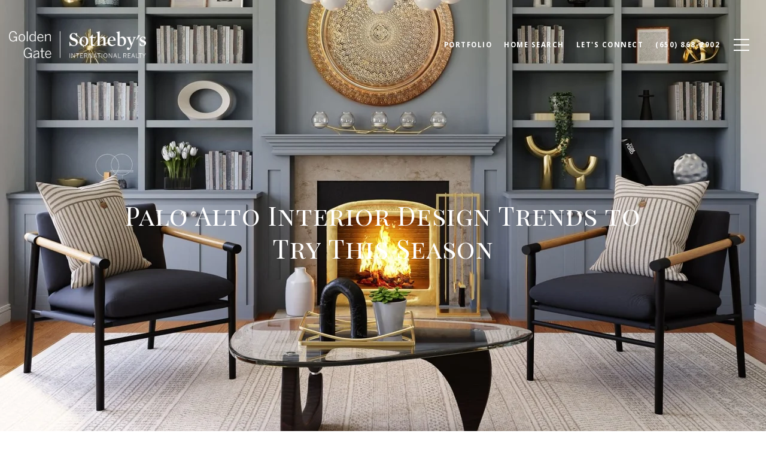

--- FILE ---
content_type: text/html
request_url: https://stephanievonthaden.com/modals.html
body_size: 4035
content:
    <style>
        #modal-842c52fe-6f45-463f-8e63-ff955dd9b388 .close{display:none;}#modal-842c52fe-6f45-463f-8e63-ff955dd9b388 .modal-content{height:100%;padding:80px 70px;}@media (max-width: 768px){#modal-842c52fe-6f45-463f-8e63-ff955dd9b388 .modal-content{padding:24px;}}#modal-842c52fe-6f45-463f-8e63-ff955dd9b388 .modal-content .popup-modal__close{display:block;}#modal-842c52fe-6f45-463f-8e63-ff955dd9b388 .popup-modal{width:-webkit-fit-content;width:-moz-fit-content;width:fit-content;max-width:100%;margin-left:auto;margin-right:auto;position:relative;}#modal-842c52fe-6f45-463f-8e63-ff955dd9b388 .popup-modal.with-image{height:100%;}#modal-842c52fe-6f45-463f-8e63-ff955dd9b388 .popup-modal .lp-btn{-webkit-flex-shrink:0;-ms-flex-negative:0;flex-shrink:0;}#modal-842c52fe-6f45-463f-8e63-ff955dd9b388 .popup-modal .lp-text--subtitle{max-width:100%;}#modal-842c52fe-6f45-463f-8e63-ff955dd9b388 .popup-modal__close{position:absolute;right:5px;top:5px;z-index:10;background-color:transparent;border:none;width:40px;height:40px;cursor:pointer;opacity:0.2;display:none;color:inherit;}#modal-842c52fe-6f45-463f-8e63-ff955dd9b388 .popup-modal__close:before,#modal-842c52fe-6f45-463f-8e63-ff955dd9b388 .popup-modal__close:after{display:block;content:'';position:absolute;width:20px;height:2px;background-color:currentColor;left:50%;top:50%;}#modal-842c52fe-6f45-463f-8e63-ff955dd9b388 .popup-modal__close:before{-webkit-transform:translate(-50%, -50%) rotate(45deg);-moz-transform:translate(-50%, -50%) rotate(45deg);-ms-transform:translate(-50%, -50%) rotate(45deg);transform:translate(-50%, -50%) rotate(45deg);}#modal-842c52fe-6f45-463f-8e63-ff955dd9b388 .popup-modal__close:after{-webkit-transform:translate(-50%, -50%) rotate(-45deg);-moz-transform:translate(-50%, -50%) rotate(-45deg);-ms-transform:translate(-50%, -50%) rotate(-45deg);transform:translate(-50%, -50%) rotate(-45deg);}#modal-842c52fe-6f45-463f-8e63-ff955dd9b388 .popup-modal__container{margin-left:auto;margin-right:auto;position:relative;height:100%;}#modal-842c52fe-6f45-463f-8e63-ff955dd9b388 .popup-modal__container--with-image{min-height:463px;}@media (max-width: 768px){#modal-842c52fe-6f45-463f-8e63-ff955dd9b388 .popup-modal__container--with-image{-webkit-flex-direction:column;-ms-flex-direction:column;flex-direction:column;overflow-y:auto;}}#modal-842c52fe-6f45-463f-8e63-ff955dd9b388 .popup-modal__container--with-image .popup-modal__scroll{-webkit-flex-direction:row;-ms-flex-direction:row;flex-direction:row;display:-webkit-box;display:-webkit-flex;display:-ms-flexbox;display:flex;height:100%;min-height:463px;}@media (max-width: 768px){#modal-842c52fe-6f45-463f-8e63-ff955dd9b388 .popup-modal__container--with-image .popup-modal__scroll{-webkit-flex-direction:column;-ms-flex-direction:column;flex-direction:column;min-height:100%;height:auto;}}#modal-842c52fe-6f45-463f-8e63-ff955dd9b388 .popup-modal__container--with-image .popup-modal__image{width:50%;object-fit:cover;display:block;-webkit-flex-shrink:0;-ms-flex-negative:0;flex-shrink:0;}@media (max-width: 768px){#modal-842c52fe-6f45-463f-8e63-ff955dd9b388 .popup-modal__container--with-image .popup-modal__image{width:100%;height:322px;}}#modal-842c52fe-6f45-463f-8e63-ff955dd9b388 .popup-modal__container--with-image .popup-modal__form-field{margin-left:0;width:100%;max-width:100%;}@media (max-width: 768px){#modal-842c52fe-6f45-463f-8e63-ff955dd9b388 .popup-modal__container--with-image .popup-modal__form-field{max-width:415px;}}#modal-842c52fe-6f45-463f-8e63-ff955dd9b388 .popup-modal__container--with-image .popup-modal__title-group{text-align:left;}#modal-842c52fe-6f45-463f-8e63-ff955dd9b388 .popup-modal__container--with-image .popup-modal__form{width:100%;}#modal-842c52fe-6f45-463f-8e63-ff955dd9b388 .popup-modal__container--with-image .popup-modal__form.success{width:100%;}#modal-842c52fe-6f45-463f-8e63-ff955dd9b388 .popup-modal__container--with-image .popup-modal__form-group{width:50%;padding-left:130px;padding-right:130px;}@media (max-width: 1200px){#modal-842c52fe-6f45-463f-8e63-ff955dd9b388 .popup-modal__container--with-image .popup-modal__form-group{width:100%;padding:30px 50px;}}@media (max-width: 768px){#modal-842c52fe-6f45-463f-8e63-ff955dd9b388 .popup-modal__container--with-image .popup-modal__form-group{width:100%;padding:20px;}}#modal-842c52fe-6f45-463f-8e63-ff955dd9b388 .popup-modal__container--with-image .popup-modal__form-scroll{display:-webkit-box;display:-webkit-flex;display:-ms-flexbox;display:flex;-webkit-box-pack:start;-ms-flex-pack:start;-webkit-justify-content:flex-start;justify-content:flex-start;-webkit-align-items:flex-start;-webkit-box-align:flex-start;-ms-flex-align:flex-start;align-items:flex-start;-webkit-flex-direction:column;-ms-flex-direction:column;flex-direction:column;margin-top:auto;margin-bottom:auto;}@media (max-width: 768px){#modal-842c52fe-6f45-463f-8e63-ff955dd9b388 .popup-modal__container--with-image .popup-modal__form-scroll{width:100%;padding:20px;min-height:auto;overflow-y:unset;}}#modal-842c52fe-6f45-463f-8e63-ff955dd9b388 .popup-modal__title-group{margin-left:0;margin-right:0;}#modal-842c52fe-6f45-463f-8e63-ff955dd9b388 .popup-modal__scroll{max-height:100%;overflow-y:auto;}#modal-842c52fe-6f45-463f-8e63-ff955dd9b388 .popup-modal__form{text-align:center;max-width:100%;width:860px;display:-webkit-box;display:-webkit-flex;display:-ms-flexbox;display:flex;-webkit-flex-direction:column;-ms-flex-direction:column;flex-direction:column;-webkit-box-pack:center;-ms-flex-pack:center;-webkit-justify-content:center;justify-content:center;position:relative;margin-bottom:0;height:100%;margin-left:auto;margin-right:auto;}#modal-842c52fe-6f45-463f-8e63-ff955dd9b388 .popup-modal__form-group{padding:80px;width:100%;overflow-y:auto;display:-webkit-box;display:-webkit-flex;display:-ms-flexbox;display:flex;}@media (max-width: 768px){#modal-842c52fe-6f45-463f-8e63-ff955dd9b388 .popup-modal__form-group{padding:30px;overflow-y:unset;}}#modal-842c52fe-6f45-463f-8e63-ff955dd9b388 .popup-modal__form-scroll{width:100%;}#modal-842c52fe-6f45-463f-8e63-ff955dd9b388 .popup-modal__form-field{max-width:415px;margin-left:auto;margin-right:auto;}#modal-842c52fe-6f45-463f-8e63-ff955dd9b388 .popup-modal__input{width:100%;margin-bottom:24px;}#modal-842c52fe-6f45-463f-8e63-ff955dd9b388 .popup-modal .thank-you{display:none;padding:80px;width:100vw;max-width:100%;-webkit-flex-direction:column;-ms-flex-direction:column;flex-direction:column;-webkit-box-pack:center;-ms-flex-pack:center;-webkit-justify-content:center;justify-content:center;-webkit-align-items:center;-webkit-box-align:center;-ms-flex-align:center;align-items:center;}@media (max-width: 768px){#modal-842c52fe-6f45-463f-8e63-ff955dd9b388 .popup-modal .thank-you{padding:30px;}}#modal-842c52fe-6f45-463f-8e63-ff955dd9b388 .popup-modal .success .thank-you{display:-webkit-box;display:-webkit-flex;display:-ms-flexbox;display:flex;}#modal-842c52fe-6f45-463f-8e63-ff955dd9b388 .popup-modal .success .popup-modal__form-scroll{display:none;}#modal-842c52fe-6f45-463f-8e63-ff955dd9b388 .popup-modal .success .popup-modal__image{display:none;}#modal-842c52fe-6f45-463f-8e63-ff955dd9b388 .popup-modal .success .popup-modal__form-group{display:none;}#modal-842c52fe-6f45-463f-8e63-ff955dd9b388 .popup-modal .popup-modal__container--with-image .success .popup-modal__scroll{display:none;}#modal-842c52fe-6f45-463f-8e63-ff955dd9b388 .h-pot{height:0;width:0;overflow:hidden;visibility:hidden;line-height:0;font-size:0;position:absolute;}#modal-842c52fe-6f45-463f-8e63-ff955dd9b388 .lp-h-pot{width:1px;}#modal-842c52fe-6f45-463f-8e63-ff955dd9b388 .lp-disclaimer{max-width:415px;margin:0 auto 20px auto;}
    </style>
    <script type="text/javascript">
        window.luxuryPresence._modalIncludes = {"modals":[{"modalId":"842c52fe-6f45-463f-8e63-ff955dd9b388","websiteId":"89cfdb8c-38d2-4b35-8bce-70b3e8ecc4dd","templateId":null,"elementId":"565537f4-5abc-4e82-a579-1dcb0c087620","name":"Email Sign Up Modal","displayOrder":0,"formValues":{"image":"https://media-production.lp-cdn.com/media/505a92bb-b676-443d-b0a7-95191807ead9","title":"Like what you’re reading? ","subheader":"Sign up to learn more!","buttonText":"submit","buttonStyle":"button-style-1","backgroundType":{"bgType":"SOLID","bgColor":"rgba(255, 255, 255, 1)","bgImage":"https://media-production.lp-cdn.com/media/f0065145-1132-4c4a-afc8-c4ca4dacb0e0","bgVideo":"https://luxuryp.s3.amazonaws.com/video/4ktguf3j1dfhigo4eboe9uaor.mp4","opacity":0,"fontColor":"#000000","overlayColor":"rgba(0, 0, 0, 0)","bgVideoPoster":null},"secondaryButton":{"path":"/properties","show":true,"type":"LINK","content":"View all properties"},"success-message":"Thank You!","success-description":""},"customHtmlMarkdown":null,"customCss":null,"sourceResource":null,"sourceVariables":{},"pageSpecific":true,"trigger":"TIMER","backgroundColor":"rgba(0,0,0,.92)","colorSettings":null,"timerDelay":5000,"lastUpdatingUserId":"862df6dc-25f7-410c-8e3b-3983657ec2f8","lastUpdateHash":"f5c359a8-4355-5ad7-acbd-a816b5e17c4a","createdAt":"2022-03-22T15:15:41.564Z","updatedAt":"2025-01-07T17:29:40.295Z","mediaMap":{},"created_at":"2022-03-22T15:15:41.564Z","updated_at":"2025-01-07T17:29:40.295Z","deleted_at":null,"pages":[{"modalId":"842c52fe-6f45-463f-8e63-ff955dd9b388","pageId":"96c24a7b-8127-4f17-b234-099345ac2d62","createdAt":"2022-03-22T20:35:12.719Z"}]}]};

        const {loadJs, loadCss, jsLibsMap} = window.luxuryPresence.libs;

        const enabledLibsMap = {
            enableParollerJs: 'paroller',
            enableIonRangeSlider: 'ionRangeSlider',
            enableSplide: 'splide',
            enableWowJs: 'wow',
            enableJquery: 'jquery',
            enableSlickJs: 'slick',
        };
        const requiredLibs = [];
                requiredLibs.push(enabledLibsMap['enableWowJs']);
                requiredLibs.push(enabledLibsMap['enableSlickJs']);
                requiredLibs.push(enabledLibsMap['enableParollerJs']);
                requiredLibs.push(enabledLibsMap['enableIonRangeSlider']);
                requiredLibs.push(enabledLibsMap['enableJquery']);
                requiredLibs.push(enabledLibsMap['enableSplide']);

        const loadScriptAsync = (url) => {
            return new Promise((resolve, reject) => {
                loadJs(url, resolve);
            });
        };

        const loadDependencies = async (libs) => {
            for (const lib of libs) {
                const libConfig = jsLibsMap[lib];
                if (libConfig && !libConfig.isLoaded) {

                    if (libConfig.requires) {
                        await loadDependencies(libConfig.requires);
                    }

                    await loadScriptAsync(libConfig.jsSrc);
                    if (libConfig.cssSrc) {
                        loadCss(libConfig.cssSrc);
                    }

                    libConfig.isLoaded = true;
                }
            }
        };


        const initializeModalScripts = () => {
                try {
(function init(sectionDomId) {
  var section = $('#' + sectionDomId);
  section.find('.popup-modal').on('click', function (e) {
    e.stopPropagation();
    return;
  });
  section.on('click', function () {
    window.lpUI.hideModal(sectionDomId);
  });
  $('#' + sectionDomId).on('lpui-show', function () {
    window.lpUI.requestScrollLock(sectionDomId);
  });
  const form = $("#" + sectionDomId).find("form");
  const redirectLink = $('#' + sectionDomId + ' .redirect-link');
  form.on("reset", function () {
    redirectPage(redirectLink);
  });
  function redirectPage(link) {
    if (link.length) {
      const rawHref = link.attr('href');
      link.attr('href', setHttp(rawHref));
      link[0].click();
    }
  }
  function setHttp(link) {
    if (link.search(/^http[s]?\:\/\/|\//) == -1) {
      link = 'http://' + link;
    }
    return link;
  }
})('modal-842c52fe-6f45-463f-8e63-ff955dd9b388', 'undefined');
} catch(e) {
console.log(e);
}
        };

        // Dynamically load all required libraries and execute modal scripts
        (async () => {
            try {
                await loadDependencies(requiredLibs);
                initializeModalScripts();
            } catch (error) {
                console.error("Error loading libraries: ", error);
            }
        })();
    </script>
        <div id="modal-842c52fe-6f45-463f-8e63-ff955dd9b388" class="modal "
            data-el-id="565537f4-5abc-4e82-a579-1dcb0c087620"
            style="background-color: rgba(0,0,0,.92);"
            >
            <div class="modal-content">
                <div class="popup-modal with-image redesign">
        
          <div class="popup-modal__container popup-modal__container--with-image">
        
        
            <form class="popup-modal__form " data-type="contact-form" style="background: rgba(255, 255, 255, 1); color: #000000">
              <button class="popup-modal__close close"></button>
              <div class="popup-modal__scroll">
                  <img src="https://media-production.lp-cdn.com/media/505a92bb-b676-443d-b0a7-95191807ead9" alt="Email Sign Up Modal" class="popup-modal__image">
                <div class="popup-modal__form-group">
                  
                    <div class="popup-modal__form-scroll">
        
                    <div class="lp-title-group popup-modal__title-group">
                      <h2 class="lp-h2">Like what you’re reading? </h2>
                      <div class="lp-h4 lp-text--subtitle lp-pre-line">Sign up to learn more!</div>
                    </div>
        
                    <div class="popup-modal__form-field">
                      <input id="mp-email" name="email" type="email" class="lp-input popup-modal__input" placeholder="Email" required pattern="[a-zA-Z0-9.!#$%&amp;’*+/=?^_`{|}~-]+@[a-zA-Z0-9-]+(?:\.[a-zA-Z0-9-]+)+">
                      <input type="hidden" name="source" value="CONTACT_INQUIRY">
                      <input id="mp-middleName" name="middleName" value="" autocomplete="off" tabindex="-1" class="lp-h-pot">
                    </div>
                    <div class="lp-disclaimer">  <label style='display: none;' for='-termsAccepted'>Opt In/Disclaimer Consent:</label>
          <label class='lp-tcr-content'>
            <span class='lp-tcr-checkbox'>
              <input
                type='checkbox'
                id='-termsAccepted'
                name='termsAccepted'
                oninvalid="this.setCustomValidity('Please accept the terms and conditions')"
                oninput="this.setCustomValidity('')"
                required
              /></span>
            <span class='lp-tcr-message'>
              
                I agree to be contacted by
                Stephanie Von Thaden
                via call, email, and text for real estate services. To opt out, you can reply 'stop' at any time or reply 'help' for assistance. 
                You can also click the unsubscribe link in the emails. Message and data rates may apply. Message frequency may vary.
                <a href='/terms-and-conditions' target='_blank'>Privacy Policy</a>.
            </span>
          </label>
        </div>
                    <button class="lp-btn lp-btn--dark lp-btn--outline lp-btn--mob-full-width button-style-1" type="submit">submit</button>
                  </div>
        
                </div>
              </div>
        
              <div class="thank-you wide">
                <div class="lp-title-group">
                  <h2 class="lp-h2">Thank You!</h2>
                </div>
                        <a
                            href="/properties"
                            
                            class="lp-btn lp-btn--dark lp-btn--outline lp-btn--mob-full-width"
                            
                            
                            
                            
                            
                            >
                                    View all properties
                            </a>
              </div>
            </form>
            
          </div>
        </div>
            </div>
            <button class="close lp-close" type="button" aria-label="close modal">
                <span class="lp-close-icon" aria-hidden="true"></span>
            </button>
        </div><script>(function(){function c(){var b=a.contentDocument||a.contentWindow.document;if(b){var d=b.createElement('script');d.innerHTML="window.__CF$cv$params={r:'9c3838c60ac5bde9',t:'MTc2OTM0ODgzOS4wMDAwMDA='};var a=document.createElement('script');a.nonce='';a.src='/cdn-cgi/challenge-platform/scripts/jsd/main.js';document.getElementsByTagName('head')[0].appendChild(a);";b.getElementsByTagName('head')[0].appendChild(d)}}if(document.body){var a=document.createElement('iframe');a.height=1;a.width=1;a.style.position='absolute';a.style.top=0;a.style.left=0;a.style.border='none';a.style.visibility='hidden';document.body.appendChild(a);if('loading'!==document.readyState)c();else if(window.addEventListener)document.addEventListener('DOMContentLoaded',c);else{var e=document.onreadystatechange||function(){};document.onreadystatechange=function(b){e(b);'loading'!==document.readyState&&(document.onreadystatechange=e,c())}}}})();</script>

--- FILE ---
content_type: application/javascript; charset=UTF-8
request_url: https://stephanievonthaden.com/cdn-cgi/challenge-platform/scripts/jsd/main.js
body_size: 8792
content:
window._cf_chl_opt={AKGCx8:'b'};~function(G6,RH,Rk,RY,Rr,RV,Rc,Re,G0,G1){G6=T,function(D,M,GH,G5,R,G){for(GH={D:236,M:341,R:296,G:476,B:454,x:262,F:390,y:469,d:233,K:404,a:479,Q:301,z:278},G5=T,R=D();!![];)try{if(G=-parseInt(G5(GH.D))/1+-parseInt(G5(GH.M))/2*(parseInt(G5(GH.R))/3)+-parseInt(G5(GH.G))/4*(parseInt(G5(GH.B))/5)+-parseInt(G5(GH.x))/6*(-parseInt(G5(GH.F))/7)+parseInt(G5(GH.y))/8*(parseInt(G5(GH.d))/9)+-parseInt(G5(GH.K))/10*(parseInt(G5(GH.a))/11)+-parseInt(G5(GH.Q))/12*(-parseInt(G5(GH.z))/13),G===M)break;else R.push(R.shift())}catch(B){R.push(R.shift())}}(N,964563),RH=this||self,Rk=RH[G6(237)],RY=null,Rr=RI(),RV=function(x7,x6,x5,x3,Bu,Bp,Gq,M,R,G,B){return x7={D:280,M:453,R:357,G:315,B:350,x:249},x6={D:414,M:312,R:387,G:281,B:429,x:319,F:317,y:312,d:370,K:292,a:460,Q:394,z:314,E:312,l:380,n:388,j:395,S:482,L:326,X:337,Z:259,W:397,P:283,g:271,b:397,U:317,h:432,m:235,H:331,k:287,Y:231,v:312,J:320,i:443,A:482,O:276,C:312},x5={D:352,M:471},x3={D:310,M:272,R:425,G:252,B:385,x:420,F:353,y:471,d:443,K:345,a:363,Q:434,z:453,E:355,l:308,n:463,j:482,S:438,L:416,X:433,Z:244,W:245,P:339,g:410,b:273,U:284,h:302,m:319,H:482,k:359,Y:312,v:482,J:417,i:312,A:265,O:345,C:434,f:343,I:308,s:415,V:383,c:244,e:460,o:331,N0:321,N1:419,N2:407,N3:354,N4:245,N5:482,N6:254,N7:244,N8:331,N9:326,NN:353,NT:378,ND:231,NM:331,NR:482,NG:378,NB:229,Nx:308,NF:445,Ny:480,Nd:312,Nq:314,NK:466,Na:482,NQ:460,Nz:330,NE:256,Nl:478,Nn:287},Bu={D:451,M:461},Bp={D:451,M:443},Gq=G6,M={'ushCN':function(F,d){return F>d},'mILtj':function(F,d){return d==F},'JgwFk':function(x,F){return x(F)},'CRRuL':function(F,d){return F==d},'tlabc':function(F,d){return F-d},'DCPue':function(x,F){return x(F)},'cVybf':function(F,d){return F|d},'nnscV':function(x,F){return x(F)},'cfQTt':function(F,d){return d==F},'JVhmb':Gq(x7.D),'RbKCr':Gq(x7.M),'yAUFc':function(F,d){return F-d},'BwBBS':function(x,F){return x(F)},'BNVYW':function(F,d){return F>d},'TGtdk':function(F,d){return d|F},'MjNLq':function(F,d){return F<<d},'nKYli':function(F,d){return F-d},'dAFCC':function(F,d){return d===F},'UcEOd':function(F,d){return F<d},'LkRdg':function(F,d){return F>d},'WKunr':function(x,F){return x(F)},'cFSiv':function(F,d){return d!==F},'uZtdw':function(F,d){return F>d},'JPDxW':function(x,F){return x(F)},'okubp':function(F,d){return F|d},'kNAvV':function(F,d){return d==F},'FszrY':function(F,d){return F!==d},'pKSqX':Gq(x7.R),'YrZpK':function(F,d){return F<<d},'UkiIf':function(F,d){return F>d},'OeBkj':function(F,d){return F<d},'HTvhF':function(F,d){return F|d},'enhEM':function(F,d){return d|F},'socjV':function(F,d){return F-d},'ukGkH':function(F,d){return F-d},'xuEwA':function(F,d){return d==F},'jrAEO':function(x,F){return x(F)},'VOuUr':Gq(x7.G),'wwliB':function(F,d){return F*d},'TPhDA':function(x,F){return x(F)},'nSoTg':function(F,d){return F!=d},'QnKkm':function(F,d){return F&d},'bsjXH':function(F,d){return d*F},'PnYGR':function(F,d){return d&F},'QeEsU':function(x,F){return x(F)},'FJedN':function(x,F){return x(F)},'oclLP':function(F,d){return d!=F},'ULsJQ':function(F,d){return d&F},'KRjml':function(F,d){return d==F},'yLYAZ':function(F,d){return F<d},'BWHbQ':function(F,d){return d&F},'XMdQS':function(F,d){return d*F},'afAXI':function(F,d){return F<d},'aQPUR':function(F,d){return F===d},'RCCBy':function(F,d){return F+d}},R=String[Gq(x7.B)],G={'h':function(x,GK,F,y){return GK=Gq,F={},F[GK(Bu.D)]=GK(Bu.M),y=F,null==x?'':G.g(x,6,function(d,Ga){return Ga=GK,y[Ga(Bp.D)][Ga(Bp.M)](d)})},'g':function(x,F,y,x1,GQ,K,Q,z,E,j,S,L,X,Z,W,P,U,H,Y,J){if(x1={D:229},GQ=Gq,K={'MPTQl':function(i,A){return A==i},'ejejv':GQ(x3.D),'ouquR':function(i,A,Gz){return Gz=GQ,M[Gz(x1.D)](i,A)}},GQ(x3.M)===M[GQ(x3.R)]){if(K[GQ(x3.G)](K[GQ(x3.B)],typeof R[GQ(x3.x)]))return B[GQ(x3.x)](function(){}),'p'}else{if(M[GQ(x3.F)](null,x))return'';for(z={},E={},j='',S=2,L=3,X=2,Z=[],W=0,P=0,U=0;U<x[GQ(x3.y)];U+=1)if(H=x[GQ(x3.d)](U),Object[GQ(x3.K)][GQ(x3.a)][GQ(x3.Q)](z,H)||(z[H]=L++,E[H]=!0),Y=j+H,Object[GQ(x3.K)][GQ(x3.a)][GQ(x3.Q)](z,Y))j=Y;else if(GQ(x3.z)===M[GQ(x3.E)]){if(Object[GQ(x3.K)][GQ(x3.a)][GQ(x3.Q)](E,j)){if(256>j[GQ(x3.l)](0)){for(Q=0;Q<X;W<<=1,P==M[GQ(x3.n)](F,1)?(P=0,Z[GQ(x3.j)](M[GQ(x3.S)](y,W)),W=0):P++,Q++);for(J=j[GQ(x3.l)](0),Q=0;M[GQ(x3.L)](8,Q);W=M[GQ(x3.X)](M[GQ(x3.Z)](W,1),1&J),M[GQ(x3.W)](P,M[GQ(x3.P)](F,1))?(P=0,Z[GQ(x3.j)](y(W)),W=0):P++,J>>=1,Q++);}else if(M[GQ(x3.g)](GQ(x3.b),GQ(x3.U)))typeof B===GQ(x3.D)&&K[GQ(x3.h)](J,K),y();else{for(J=1,Q=0;M[GQ(x3.m)](Q,X);W=M[GQ(x3.Z)](W,1)|J,P==F-1?(P=0,Z[GQ(x3.H)](y(W)),W=0):P++,J=0,Q++);for(J=j[GQ(x3.l)](0),Q=0;M[GQ(x3.k)](16,Q);W=J&1|W<<1.76,M[GQ(x3.F)](P,F-1)?(P=0,Z[GQ(x3.j)](y(W)),W=0):P++,J>>=1,Q++);}S--,0==S&&(S=Math[GQ(x3.Y)](2,X),X++),delete E[j]}else for(J=z[j],Q=0;M[GQ(x3.m)](Q,X);W=J&1.89|W<<1,P==M[GQ(x3.P)](F,1)?(P=0,Z[GQ(x3.v)](M[GQ(x3.J)](y,W)),W=0):P++,J>>=1,Q++);j=(S--,S==0&&(S=Math[GQ(x3.i)](2,X),X++),z[Y]=L++,String(H))}else return![];if(M[GQ(x3.A)]('',j)){if(Object[GQ(x3.O)][GQ(x3.a)][GQ(x3.C)](E,j)){if(M[GQ(x3.f)](256,j[GQ(x3.I)](0))){for(Q=0;Q<X;W<<=1,P==F-1?(P=0,Z[GQ(x3.v)](M[GQ(x3.s)](y,W)),W=0):P++,Q++);for(J=j[GQ(x3.l)](0),Q=0;8>Q;W=M[GQ(x3.V)](M[GQ(x3.c)](W,1),J&1),M[GQ(x3.e)](P,M[GQ(x3.o)](F,1))?(P=0,Z[GQ(x3.H)](y(W)),W=0):P++,J>>=1,Q++);}else if(M[GQ(x3.N0)](GQ(x3.N1),M[GQ(x3.N2)])){for(J=1,Q=0;Q<X;W=M[GQ(x3.N3)](W,1)|J,M[GQ(x3.N4)](P,F-1)?(P=0,Z[GQ(x3.N5)](y(W)),W=0):P++,J=0,Q++);for(J=j[GQ(x3.I)](0),Q=0;M[GQ(x3.N6)](16,Q);W=M[GQ(x3.N7)](W,1)|J&1.35,P==M[GQ(x3.N8)](F,1)?(P=0,Z[GQ(x3.H)](y(W)),W=0):P++,J>>=1,Q++);}else{if(M[GQ(x3.N9)](256,Nj[GQ(x3.l)](0))){for(Th=0;Tm<TH;TY<<=1,M[GQ(x3.NN)](Tv,Tt-1)?(TJ=0,Ti[GQ(x3.v)](M[GQ(x3.NT)](TA,TO)),TC=0):Tf++,Tk++);for(TI=Tr[GQ(x3.l)](0),Ts=0;8>TV;Te=To<<1.92|Tp&1.08,M[GQ(x3.ND)](Tu,M[GQ(x3.NM)](D0,1))?(D1=0,D2[GQ(x3.NR)](M[GQ(x3.NG)](D3,D4)),D5=0):D6++,D7>>=1,Tc++);}else{for(D8=1,D9=0;DN<DT;DM=DR<<1|DG,DB==M[GQ(x3.NM)](Dx,1)?(DF=0,Dy[GQ(x3.N5)](M[GQ(x3.NB)](Dd,Dq)),DK=0):Da++,DQ=0,DD++);for(Dz=DE[GQ(x3.Nx)](0),Dl=0;16>Dn;DS=M[GQ(x3.NF)](DL<<1.66,Dw&1),DX==M[GQ(x3.N8)](DZ,1)?(DW=0,DP[GQ(x3.N5)](M[GQ(x3.Ny)](Dg,Db)),DU=0):Dh++,Dm>>=1,Dj++);}Tw--,M[GQ(x3.N4)](0,TX)&&(TZ=TW[GQ(x3.Nd)](2,TP),Tg++),delete Tb[TU]}S--,0==S&&(S=Math[GQ(x3.i)](2,X),X++),delete E[j]}else for(J=z[j],Q=0;M[GQ(x3.Nq)](Q,X);W=M[GQ(x3.NK)](W<<1.53,1.93&J),P==F-1?(P=0,Z[GQ(x3.Na)](y(W)),W=0):P++,J>>=1,Q++);S--,M[GQ(x3.NQ)](0,S)&&X++}for(J=2,Q=0;M[GQ(x3.Nq)](Q,X);W=M[GQ(x3.Nz)](W<<1.32,J&1),P==M[GQ(x3.NE)](F,1)?(P=0,Z[GQ(x3.Na)](M[GQ(x3.s)](y,W)),W=0):P++,J>>=1,Q++);for(;;)if(W<<=1,P==M[GQ(x3.Nl)](F,1)){Z[GQ(x3.NR)](M[GQ(x3.J)](y,W));break}else P++;return Z[GQ(x3.Nn)]('')}},'j':function(x,x4,GE){return x4={D:308},GE=Gq,M[GE(x5.D)](null,x)?'':''==x?null:G.i(x[GE(x5.M)],32768,function(F,Gl){return Gl=GE,x[Gl(x4.D)](F)})},'i':function(x,F,y,Gn,K,Q,z,E,j,S,L,X,Z,W,P,U,i,H,Y,J){for(Gn=Gq,K=[],Q=4,z=4,E=3,j=[],X=M[Gn(x6.D)](y,0),Z=F,W=1,S=0;3>S;K[S]=S,S+=1);for(P=0,U=Math[Gn(x6.M)](2,2),L=1;L!=U;)for(H=M[Gn(x6.R)][Gn(x6.G)]('|'),Y=0;!![];){switch(H[Y++]){case'0':Z>>=1;continue;case'1':P|=M[Gn(x6.B)](M[Gn(x6.x)](0,J)?1:0,L);continue;case'2':L<<=1;continue;case'3':J=X&Z;continue;case'4':0==Z&&(Z=F,X=M[Gn(x6.F)](y,W++));continue}break}switch(P){case 0:for(P=0,U=Math[Gn(x6.y)](2,8),L=1;M[Gn(x6.d)](L,U);J=M[Gn(x6.K)](X,Z),Z>>=1,M[Gn(x6.a)](0,Z)&&(Z=F,X=y(W++)),P|=M[Gn(x6.Q)](M[Gn(x6.z)](0,J)?1:0,L),L<<=1);i=R(P);break;case 1:for(P=0,U=Math[Gn(x6.E)](2,16),L=1;L!=U;J=M[Gn(x6.l)](X,Z),Z>>=1,Z==0&&(Z=F,X=M[Gn(x6.n)](y,W++)),P|=L*(0<J?1:0),L<<=1);i=M[Gn(x6.j)](R,P);break;case 2:return''}for(S=K[3]=i,j[Gn(x6.S)](i);;){if(M[Gn(x6.L)](W,x))return'';for(P=0,U=Math[Gn(x6.E)](2,E),L=1;L!=U;J=Z&X,Z>>=1,0==Z&&(Z=F,X=y(W++)),P|=(0<J?1:0)*L,L<<=1);switch(i=P){case 0:for(P=0,U=Math[Gn(x6.E)](2,8),L=1;M[Gn(x6.X)](L,U);J=M[Gn(x6.Z)](X,Z),Z>>=1,M[Gn(x6.W)](0,Z)&&(Z=F,X=M[Gn(x6.n)](y,W++)),P|=(M[Gn(x6.P)](0,J)?1:0)*L,L<<=1);K[z++]=R(P),i=z-1,Q--;break;case 1:for(P=0,U=Math[Gn(x6.y)](2,16),L=1;L!=U;J=M[Gn(x6.g)](X,Z),Z>>=1,M[Gn(x6.b)](0,Z)&&(Z=F,X=M[Gn(x6.U)](y,W++)),P|=M[Gn(x6.h)](M[Gn(x6.m)](0,J)?1:0,L),L<<=1);K[z++]=R(P),i=M[Gn(x6.H)](z,1),Q--;break;case 2:return j[Gn(x6.k)]('')}if(M[Gn(x6.Y)](0,Q)&&(Q=Math[Gn(x6.v)](2,E),E++),K[i])i=K[i];else if(M[Gn(x6.J)](i,z))i=S+S[Gn(x6.i)](0);else return null;j[Gn(x6.A)](i),K[z++]=M[Gn(x6.O)](S,i[Gn(x6.i)](0)),Q--,S=i,0==Q&&(Q=Math[Gn(x6.C)](2,E),E++)}}},B={},B[Gq(x7.x)]=G.h,B}(),Rc={},Rc[G6(335)]='o',Rc[G6(475)]='s',Rc[G6(234)]='u',Rc[G6(448)]='z',Rc[G6(274)]='n',Rc[G6(364)]='I',Rc[G6(422)]='b',Re=Rc,RH[G6(328)]=function(D,M,R,G,xS,xj,xn,Gw,B,F,y,K,Q,z,E){if(xS={D:447,M:260,R:311,G:426,B:311,x:251,F:367,y:399,d:251,K:367,a:240,Q:431,z:366,E:471,l:232,n:396,j:450,S:309,L:307,X:316,Z:247,W:316},xj={D:437,M:243,R:471,G:309,B:285},xn={D:345,M:363,R:434,G:482},Gw=G6,B={'EXzLd':function(j,S){return j<S},'RcSVQ':function(j,S){return S===j},'oQMRD':function(j,S){return j<S},'TidMf':function(j,S,L,X){return j(S,L,X)},'KeibW':function(j,S){return S===j},'InWJu':Gw(xS.D),'Dvmjz':function(j,S){return j+S},'BZqyW':function(j,S,L){return j(S,L)}},M===null||void 0===M)return G;for(F=Ru(M),D[Gw(xS.M)][Gw(xS.R)]&&(F=F[Gw(xS.G)](D[Gw(xS.M)][Gw(xS.B)](M))),F=D[Gw(xS.x)][Gw(xS.F)]&&D[Gw(xS.y)]?D[Gw(xS.d)][Gw(xS.K)](new D[(Gw(xS.y))](F)):function(j,GZ,S){for(GZ=Gw,j[GZ(xj.D)](),S=0;B[GZ(xj.M)](S,j[GZ(xj.R)]);B[GZ(xj.G)](j[S],j[S+1])?j[GZ(xj.B)](S+1,1):S+=1);return j}(F),y='nAsAaAb'.split('A'),y=y[Gw(xS.a)][Gw(xS.Q)](y),K=0;B[Gw(xS.z)](K,F[Gw(xS.E)]);Q=F[K],z=B[Gw(xS.l)](Rp,D,M,Q),y(z)?(E=B[Gw(xS.n)]('s',z)&&!D[Gw(xS.j)](M[Q]),B[Gw(xS.S)](B[Gw(xS.L)],B[Gw(xS.X)](R,Q))?B[Gw(xS.Z)](x,R+Q,z):E||x(B[Gw(xS.W)](R,Q),M[Q])):x(R+Q,z),K++);return G;function x(j,S,GX){GX=Gw,Object[GX(xn.D)][GX(xn.M)][GX(xn.R)](G,S)||(G[S]=[]),G[S][GX(xn.G)](j)}},G0=G6(372)[G6(281)](';'),G1=G0[G6(240)][G6(431)](G0),RH[G6(346)]=function(D,M,xZ,GW,R,G,B,x,F){for(xZ={D:338,M:471,R:471,G:306,B:421,x:482,F:275,y:239},GW=G6,R={'PSsgv':function(y,K){return y(K)},'iijrf':function(K,Q){return K+Q}},G=Object[GW(xZ.D)](M),B=0;B<G[GW(xZ.M)];B++)if(x=G[B],'f'===x&&(x='N'),D[x]){for(F=0;F<M[G[B]][GW(xZ.R)];-1===D[x][GW(xZ.G)](M[G[B]][F])&&(R[GW(xZ.B)](G1,M[G[B]][F])||D[x][GW(xZ.x)](R[GW(xZ.F)]('o.',M[G[B]][F]))),F++);}else D[x]=M[G[B]][GW(xZ.y)](function(y){return'o.'+y})},G3();function N(xr){return xr='yLYAZ,YGIvz,splice,wosGM,join,6|3|1|2|0|7|4|5,addEventListener,iframe,appendChild,QnKkm,AAcCc,ZdsqD,body,672yuoqou,random,1|3|2|0|4,now,POST,12DhBiqr,ouquR,gbNbk,location,DrCpL,indexOf,InWJu,charCodeAt,RcSVQ,function,getOwnPropertyNames,pow,[native code],OeBkj,3|0|4|1|2,Dvmjz,TPhDA,sEVkA,UcEOd,aQPUR,FszrY,loading,errorInfoObject,aUjz8,readyState,ushCN,emmzc,pRIb1,XzIop,enhEM,tlabc,tkTUu,vYAQG,error on cf_chl_props,object,NXhtq,oclLP,keys,nKYli,yHUNK,9264vHrURi,XEePf,uZtdw,error,prototype,rxvNi8,source,Fqkct,contentDocument,fromCharCode,ncbmm,xuEwA,mILtj,YrZpK,RbKCr,/b/ov1/0.7918997363325453:1769347400:QRx6-fniNFP8YdLV9-FKw1tFRPVDzfWxcUAeoH5evSw/,ZPMck,cgluw,LkRdg,JxCPN,toString,sBfRy,hasOwnProperty,bigint,xhr-error,oQMRD,from,CnwA5,_cf_chl_opt,nSoTg,chctx,_cf_chl_opt;JJgc4;PJAn2;kJOnV9;IWJi4;OHeaY1;DqMg0;FKmRv9;LpvFx1;cAdz2;PqBHf2;nFZCC5;ddwW5;pRIb1;rxvNi8;RrrrA2;erHi9,getPrototypeOf,gJrPW,contentWindow,tabIndex,event,JgwFk,fkKVD,PnYGR,nUwSk,/jsd/oneshot/d251aa49a8a3/0.7918997363325453:1769347400:QRx6-fniNFP8YdLV9-FKw1tFRPVDzfWxcUAeoH5evSw/,okubp,EbVUU,ejejv,pkLOA2,VOuUr,QeEsU,FUbmD,1281WbOJQW,TXZXh,api,bxITF,bsjXH,FJedN,KeibW,KRjml,AdeF3,Set,LRmiB4,ontimeout,randomUUID,__CF$cv$params,4142650MfTKmj,TYlZ6,VZapH,pKSqX,onerror,href,dAFCC,createElement,removeChild,KMALg,jrAEO,JPDxW,BNVYW,WKunr,qNQJX,wDDFQ,catch,PSsgv,boolean,clientInformation,log,JVhmb,concat,sid,onload,wwliB,cloudflare-invisible,bind,XMdQS,TGtdk,call,skMCk,bVYMB,sort,BwBBS,parent,IOwjr,pcsop,navigator,charAt,JBxy9,cVybf,status,d.cookie,symbol,postMessage,isNaN,zYXWG,CLHLE,doqqa,65MajQrG,FljXq,style,WXWsd,onreadystatechange,wTNVY,kNAvV,fEyz7cR85jMXiaGgO4qNx+vmYLKPpr2doHZI9$tSwnTQuV6AWJ01kU-bChBFesD3l,send,yAUFc,ZJOsW,XMLHttpRequest,HTvhF,QXoet,AeRei,8RstZvO,Uyyqz,length,stringify,iSscN,detail,string,91152uIIxNm,isArray,ukGkH,11rHHRcj,nnscV,KZptU,push,jsd,4|0|3|2|1,YWROu,DCPue,xxYgp,CRRuL,TidMf,7788357yRJCze,undefined,afAXI,1812912LzeMWv,document,KjNTJ,map,includes,/cdn-cgi/challenge-platform/h/,success,EXzLd,MjNLq,cfQTt,2|0|5|1|8|4|6|3|9|7,BZqyW,http-code:,FDeTLBiaeiGK,open,Array,MPTQl,floor,UkiIf,ueywC,socjV,FSIxB,display: none,ULsJQ,Object,SSTpq3,17562bVAnGr,tqUAh,AKGCx8,cFSiv,DOMContentLoaded,ksWGP,Function,/invisible/jsd,timeout,BWHbQ,QCQLg,FUInF,number,iijrf,RCCBy,paNVD,40618994jnjmGZ,EmHKF,lkSEs,split,ReBEh'.split(','),N=function(){return xr},N()}function Rs(B,x,B8,Gd,F,y,d,K,a,Q,z,E,l,n,j,S){if(B8={D:381,M:300,R:413,G:279,B:269,x:470,F:226,y:398,d:405,K:288,a:281,Q:270,z:465,E:250,l:381,n:413,j:241,S:369,L:264,X:356,Z:368,W:368,P:261,g:400,b:369,U:400,h:386,m:369,H:324,k:444,Y:323,v:371,J:347,i:462,A:249,O:403,C:401},Gd=G6,F={},F[Gd(B8.D)]=Gd(B8.M),F[Gd(B8.R)]=function(L,X){return L+X},F[Gd(B8.G)]=Gd(B8.B),F[Gd(B8.x)]=Gd(B8.F),y=F,!RA(0))return![];K=(d={},d[Gd(B8.y)]=B,d[Gd(B8.d)]=x,d);try{for(a=Gd(B8.K)[Gd(B8.a)]('|'),Q=0;!![];){switch(a[Q++]){case'0':z[Gd(B8.Q)]=2500;continue;case'1':z=new RH[(Gd(B8.z))]();continue;case'2':z[Gd(B8.E)](y[Gd(B8.l)],E);continue;case'3':E=y[Gd(B8.n)](y[Gd(B8.n)](Gd(B8.j)+RH[Gd(B8.S)][Gd(B8.L)],Gd(B8.X))+S.r,y[Gd(B8.G)]);continue;case'4':n=(l={},l[Gd(B8.Z)]=RH[Gd(B8.S)][Gd(B8.W)],l[Gd(B8.P)]=RH[Gd(B8.S)][Gd(B8.P)],l[Gd(B8.g)]=RH[Gd(B8.b)][Gd(B8.U)],l[Gd(B8.h)]=RH[Gd(B8.m)][Gd(B8.H)],l[Gd(B8.k)]=Rr,l);continue;case'5':j={},j[Gd(B8.Y)]=K,j[Gd(B8.v)]=n,j[Gd(B8.J)]=y[Gd(B8.x)],z[Gd(B8.i)](RV[Gd(B8.A)](j));continue;case'6':S=RH[Gd(B8.O)];continue;case'7':z[Gd(B8.C)]=function(){};continue}break}}catch(L){}}function RJ(){return Rt()!==null}function Rt(GJ,G9,D,M){return GJ={D:403,M:274},G9=G6,D=RH[G9(GJ.D)],!D?null:(M=D.i,typeof M!==G9(GJ.M)||M<30)?null:M}function RO(Gs,GM,D){return Gs={D:403,M:253},GM=G6,D=RH[GM(Gs.D)],Math[GM(Gs.M)](+atob(D.t))}function RI(B5,Gy){return B5={D:402},Gy=G6,crypto&&crypto[Gy(B5.D)]?crypto[Gy(B5.D)]():''}function RC(Gc,GR,M,R,G,B,x,F,y){for(Gc={D:384,M:227,R:281,G:253,B:299},GR=G6,M={},M[GR(Gc.D)]=function(d,K){return d-K},R=M,G=GR(Gc.M)[GR(Gc.R)]('|'),B=0;!![];){switch(G[B++]){case'0':x=RO();continue;case'1':return!![];case'2':if(R[GR(Gc.D)](F,x)>y)return![];continue;case'3':F=Math[GR(Gc.G)](Date[GR(Gc.B)]()/1e3);continue;case'4':y=3600;continue}break}}function RA(D,Gr,GD){return Gr={D:297},GD=G6,Math[GD(Gr.D)]()<D}function Rv(D,Gt,Gv,G7,M,R){Gt={D:310,M:334},Gv={D:294,M:473,R:342},G7=G6,M={'ZdsqD':function(G,B){return G===B},'iSscN':G7(Gt.D),'XEePf':function(G,B){return G(B)}},R=G2(),Rf(R.r,function(G,G8){G8=G7,M[G8(Gv.D)](typeof D,M[G8(Gv.M)])&&M[G8(Gv.R)](D,G),Ri()}),R.e&&Rs(G7(Gt.M),R.e)}function Rp(D,M,R,xF,GS,G,B,x,F,y){for(xF={D:335,M:246,R:281,G:468,B:277,x:310,F:420,y:420,d:464,K:362,a:251,Q:228,z:305,E:379,l:477},GS=G6,G={'AeRei':function(K,Q){return Q==K},'paNVD':GS(xF.D),'ZJOsW':function(K,Q){return K===Q},'sBfRy':function(K,Q){return K===Q},'YWROu':function(K,Q){return K===Q},'DrCpL':function(K,Q){return Q===K},'fkKVD':function(K,Q,z){return K(Q,z)}},B=GS(xF.M)[GS(xF.R)]('|'),x=0;!![];){switch(B[x++]){case'0':try{F=M[R]}catch(K){return'i'}continue;case'1':if(G[GS(xF.G)](G[GS(xF.B)],typeof F))try{if(GS(xF.x)==typeof F[GS(xF.F)])return F[GS(xF.y)](function(){}),'p'}catch(Q){}continue;case'2':continue;case'3':if(G[GS(xF.d)](!1,F))return'F';continue;case'4':if(G[GS(xF.K)](F,D[GS(xF.a)]))return'D';continue;case'5':if(G[GS(xF.G)](null,F))return G[GS(xF.Q)](void 0,F)?'u':'x';continue;case'6':if(G[GS(xF.z)](!0,F))return'T';continue;case'7':return G[GS(xF.G)](GS(xF.x),y)?G[GS(xF.E)](Ro,D,F)?'N':'f':Re[y]||'?';case'8':if(D[GS(xF.a)][GS(xF.l)](F))return'a';continue;case'9':y=typeof F;continue}break}}function G2(xH,GP,R,G,B,x,F,y){R=(xH={D:290,M:423,R:348,G:411,B:303,x:456,F:258,y:376,d:295,K:291,a:375,Q:360,z:286,E:442,l:441,n:349,j:412,S:467,L:351,X:263,Z:457,W:482,P:308,g:436,b:318},GP=G6,{'tqUAh':function(d,K){return d<K},'WXWsd':function(d,K){return K|d},'bVYMB':function(d,K){return K&d},'sEVkA':function(d,K){return d(K)},'gbNbk':GP(xH.D),'JxCPN':function(d,K,a,Q,z){return d(K,a,Q,z)},'wosGM':GP(xH.M),'pcsop':function(d,K,a,Q,z){return d(K,a,Q,z)},'QXoet':function(d,K){return K===d},'ncbmm':GP(xH.R)});try{return G=Rk[GP(xH.G)](R[GP(xH.B)]),G[GP(xH.x)]=GP(xH.F),G[GP(xH.y)]='-1',Rk[GP(xH.d)][GP(xH.K)](G),B=G[GP(xH.a)],x={},x=pRIb1(B,B,'',x),x=R[GP(xH.Q)](pRIb1,B,B[R[GP(xH.z)]]||B[GP(xH.E)],'n.',x),x=R[GP(xH.l)](pRIb1,B,G[GP(xH.n)],'d.',x),Rk[GP(xH.d)][GP(xH.j)](G),F={},F.r=x,F.e=null,F}catch(d){if(R[GP(xH.S)](GP(xH.R),R[GP(xH.L)]))return y={},y.r={},y.e=d,y;else{for(A=1,O=0;R[GP(xH.X)](C,f);s=R[GP(xH.Z)](V<<1.13,c),o-1==d?(N0=0,N1[GP(xH.W)](N2(N3)),N4=0):N5++,N6=0,I++);for(N7=N8[GP(xH.P)](0),N9=0;16>NN;ND=NM<<1.28|R[GP(xH.g)](NR,1),NG==NB-1?(Nx=0,NF[GP(xH.W)](R[GP(xH.b)](Ny,Nd)),Nq=0):NK++,Na>>=1,NT++);}}}function G4(G,B,xI,Gm,x,F,y,d){if(xI={D:267,M:242,R:374,G:230,B:392,x:347,F:430,y:427,d:377,K:439,a:449,Q:230,z:347,E:430,l:427,n:344,j:474,S:439,L:449},Gm=G6,x={},x[Gm(xI.D)]=Gm(xI.M),x[Gm(xI.R)]=Gm(xI.G),F=x,!G[Gm(xI.B)])return;if(B===Gm(xI.M))y={},y[Gm(xI.x)]=Gm(xI.F),y[Gm(xI.y)]=G.r,y[Gm(xI.d)]=F[Gm(xI.D)],RH[Gm(xI.K)][Gm(xI.a)](y,'*');else if(Gm(xI.Q)!==F[Gm(xI.R)])return;else d={},d[Gm(xI.z)]=Gm(xI.E),d[Gm(xI.l)]=G.r,d[Gm(xI.d)]=Gm(xI.n),d[Gm(xI.j)]=B,RH[Gm(xI.S)][Gm(xI.L)](d,'*')}function T(D,M,R,G){return D=D-226,R=N(),G=R[D],G}function Ri(GI,Gf,GN,D,M,R,G,B){for(GI={D:298,M:281,R:333,G:440},Gf={D:418},GN=G6,D={'vYAQG':function(x){return x()},'IOwjr':function(x,F,y){return x(F,y)}},M=GN(GI.D)[GN(GI.M)]('|'),R=0;!![];){switch(M[R++]){case'0':RY&&clearTimeout(RY);continue;case'1':G={'qNQJX':function(x){return x()}};continue;case'2':if(B===null)return;continue;case'3':B=D[GN(GI.R)](Rt);continue;case'4':RY=D[GN(GI.G)](setTimeout,function(GT){GT=GN,G[GT(Gf.D)](Rv)},1e3*B);continue}break}}function G3(xf,xC,xA,xi,Gg,D,M,R,G,B){if(xf={D:322,M:403,R:327,G:325,B:358,x:336,F:289,y:266,d:458},xC={D:336,M:329,R:325,G:358,B:458},xA={D:459},xi={D:435},Gg=G6,D={'wTNVY':function(x,F){return x(F)},'NXhtq':function(x){return x()},'XzIop':function(F,d){return d!==F},'cgluw':Gg(xf.D),'emmzc':function(F,d){return d!==F}},M=RH[Gg(xf.M)],!M)return;if(!RC())return;(R=![],G=function(Gb,x){if(Gb=Gg,x={'skMCk':function(F,y,d){return F(y,d)}},!R){if(R=!![],!RC())return;D[Gb(xA.D)](Rv,function(F,GU){GU=Gb,x[GU(xi.D)](G4,M,F)})}},D[Gg(xf.R)](Rk[Gg(xf.G)],D[Gg(xf.B)]))?D[Gg(xf.x)](G):RH[Gg(xf.F)]?Rk[Gg(xf.F)](Gg(xf.y),G):(B=Rk[Gg(xf.d)]||function(){},Rk[Gg(xf.d)]=function(Gh){Gh=Gg,D[Gh(xC.D)](B),D[Gh(xC.M)](Rk[Gh(xC.R)],D[Gh(xC.G)])&&(Rk[Gh(xC.B)]=B,G())})}function Ro(M,R,xN,Gj,G,B){return xN={D:481,M:391,R:481,G:268,B:268,x:345,F:361,y:434,d:306,K:313},Gj=G6,G={},G[Gj(xN.D)]=function(F,d){return F instanceof d},G[Gj(xN.M)]=function(F,d){return F<d},B=G,B[Gj(xN.R)](R,M[Gj(xN.G)])&&B[Gj(xN.M)](0,M[Gj(xN.B)][Gj(xN.x)][Gj(xN.F)][Gj(xN.y)](R)[Gj(xN.d)](Gj(xN.K)))}function Rf(D,M,B4,B3,B2,B1,GG,R,G,B,x){B4={D:270,M:242,R:248,G:300,B:403,x:424,F:369,y:465,d:250,K:393,a:238,Q:257,z:241,E:369,l:264,n:382,j:392,S:401,L:428,X:408,Z:406,W:304,P:304,g:409,b:409,U:462,h:249,m:472},B3={D:365},B2={D:446,M:446,R:293,G:340,B:389,x:255,F:332,y:455,d:446},B1={D:452},GG=G6,R={'CLHLE':GG(B4.D),'FUbmD':GG(B4.M),'ueywC':function(F,y){return F(y)},'tkTUu':function(F,d){return F+d},'FljXq':GG(B4.R),'bxITF':GG(B4.G),'KjNTJ':function(F,d){return F+d},'FSIxB':function(F,d){return F+d},'VZapH':function(F){return F()}},G=RH[GG(B4.B)],console[GG(B4.x)](RH[GG(B4.F)]),B=new RH[(GG(B4.y))](),B[GG(B4.d)](R[GG(B4.K)],R[GG(B4.a)](R[GG(B4.Q)](GG(B4.z),RH[GG(B4.E)][GG(B4.l)])+GG(B4.n),G.r)),G[GG(B4.j)]&&(B[GG(B4.D)]=5e3,B[GG(B4.S)]=function(GB){GB=GG,M(R[GB(B1.D)])}),B[GG(B4.L)]=function(Gx){if(Gx=GG,B[Gx(B2.D)]>=200&&B[Gx(B2.M)]<300){if(Gx(B2.R)!==Gx(B2.G))M(R[Gx(B2.B)]);else return null}else R[Gx(B2.x)](M,R[Gx(B2.F)](R[Gx(B2.y)],B[Gx(B2.d)]))},B[GG(B4.X)]=function(GF){GF=GG,M(GF(B3.D))},x={'t':R[GG(B4.Z)](RO),'lhr':Rk[GG(B4.W)]&&Rk[GG(B4.P)][GG(B4.g)]?Rk[GG(B4.W)][GG(B4.b)]:'','api':G[GG(B4.j)]?!![]:![],'c':RJ(),'payload':D},B[GG(B4.U)](RV[GG(B4.h)](JSON[GG(B4.m)](x)))}function Ru(M,xd,GL,R,G,B){for(xd={D:282,M:282,R:426,G:338,B:373},GL=G6,R={},R[GL(xd.D)]=function(F,d){return d!==F},G=R,B=[];G[GL(xd.M)](null,M);B=B[GL(xd.R)](Object[GL(xd.G)](M)),M=Object[GL(xd.B)](M));return B}}()